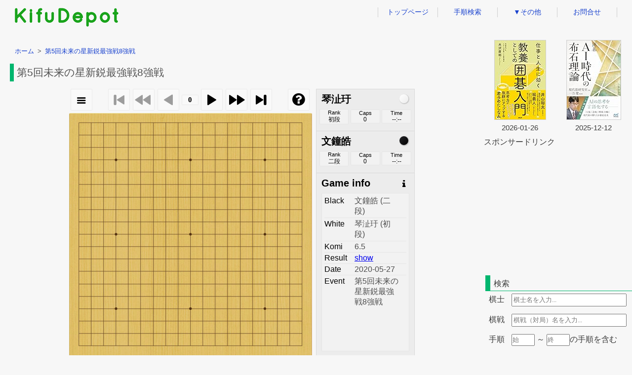

--- FILE ---
content_type: text/html; charset=UTF-8
request_url: https://kifudepot.net/kifucontents.php?id=SDquBq0Tbs7st7HPdmLpLQ%3D%3D
body_size: 63441
content:

<!DOCTYPE html>
<html lang="ja">
	<head>
		<meta http-equiv="X-UA-Compatible" content="IE=edge">
		<meta charset="utf-8">
		<title>kifudepot｜文鐘皓-琴沚玗 第5回未来の星新鋭最強戦8強戦</title>
		<meta name="keywords" content="囲碁,棋譜,sgf,棋士,第5回未来の星新鋭最強戦8強戦,文鐘皓,琴沚玗">
		<meta name="description" content="第5回未来の星新鋭最強戦8強戦 文鐘皓 vs 琴沚玗 の棋譜を表示します。">
		<meta name="author" content="">
		<meta property="og:title" content="kifudepot｜文鐘皓-琴沚玗 第5回未来の星新鋭最強戦8強戦"/>
		<meta property="og:description" content="第5回未来の星新鋭最強戦8強戦 文鐘皓 vs 琴沚玗 の棋譜を表示します。"/>
		<meta property="og:url" content="http://kifudepot.net/kifucontents.php?id=SDquBq0Tbs7st7HPdmLpLQ%3D%3D"/>
		<meta property="og:type" content="article"/>
		<meta property="og:site_name" content="KifuDepot" />
		<meta name="twitter:card" content="summary" />
		<meta name="viewport" content="width=device-width, initial-scale=1">
				<link rel="stylesheet" type="text/css" href="css/default.css?date=2026012722" />
		<link rel="stylesheet" type="text/css" href="css/kifucontents.css?date=2026012722" />
		<link rel="stylesheet" type="text/css" href="css/header.css?date=2026012722">
		<link rel="stylesheet" type="text/css" href="css/footer.css?date=2026012722">
		<link rel="stylesheet" href="https://maxcdn.bootstrapcdn.com/font-awesome/4.6.0/css/font-awesome.min.css" />
		<link rel="stylesheet" type="text/css" href="wgo/wgo.player.css" />
		<!--[if lt IE 9]>
		<script src="//cdnjs.cloudflare.com/ajax/libs/html5shiv/3.7.2/html5shiv.min.js"></script>
		<script src="//cdnjs.cloudflare.com/ajax/libs/respond.js/1.4.2/respond.min.js"></script>
		<![endif]-->
		<script type="text/javascript" src="wgo/wgo.min.js"></script>
		<script type="text/javascript" src="wgo/wgo.player.min.js"></script>
		<script type="text/javascript" src="js/html2canvas.min.js"></script>
		<script type="text/javascript" src="js/jquery-3.3.1.min.js"></script>
		<script type="text/javascript" src="js/Chart.min.js"></script>
		<script type="text/javascript" src="js/kifucontents.js?date=2026012722" id="kcjs" data-filepath="./files/202005/20200527pddpppdcceedcnfqcpcqbqcobpdoboqcpcqdpeqfgprgfpdncmgqhqhpeqhrepiqdqlcpfpgogphlejddgkfmgeifhcichgjfeee.sgf"></script>
			</head>
	<body id="kifucontents_body">
		<div id="contents">
			<div id="header">
				<div class="logodiv">
					<a href="/"><img id = "headerLogo" src = "img/logo.png" alt="KifuDepot"></a>
				</div>
				<ul id="navul">
					<li><a href="index.php">トップページ</a></li>
					<li><a href="movesearch.php">手順検索</a></li>
					<li>
						<a href="#">&#9660;その他</a>
						<ul>
							<li><a href="kifusummary.php">棋譜まとめ（一般棋戦）</a></li>
							<li><a href="aikifusummary.php">AI棋譜まとめ</a></li>
							<li><a href="calendar.php">棋戦カレンダー</a></li>
							<li><a href="prouserid.php">プロ棋士アカウント</a></li>
						</ul>
					</li>
					<li><a href="contact.php">お問合せ</a></li>
				</ul>
				<div id="mobilemenu">
					<input id="menu-cb" type="checkbox" value="off">
					<label id="menu-icon" for="menu-cb">≡</label>
					<label id="menu-background" for="menu-cb"></label>
					<div id="ham-menu">
						<ul>
							<li><a href="index.php">トップページ</a></li>
							<li><a href="movesearch.php">手順検索</a></li>
							<li><a href="kifusummary.php">棋譜まとめ（一般棋戦）</a></li>
							<li><a href="aikifusummary.php">AI棋譜まとめ</a></li>
							<li><a href="calendar.php">棋戦カレンダー</a></li>
							<li><a href="prouserid.php">プロ棋士アカウント</a></li>
							<li><a href="contact.php">お問合せ</a></li>
						</ul>
					</div>
				</div>
				<div id="menu-background"></div>
			</div>

			<div id="container">
				<div class="maindiv">
					<ol class="breadcrumb" itemscope itemtype="http://schema.org/BreadcrumbList">
						<li itemprop="itemListElement" itemscope itemtype="http://schema.org/ListItem">
							<a itemprop="item" href="/"><span itemprop="name">ホーム</span></a>
							<meta itemprop="position" content="1" />
						</li>
						<li itemprop="itemListElement" itemscope itemtype="http://schema.org/ListItem">
							<a itemprop="item" href="/kifucontents.php?id=SDquBq0Tbs7st7HPdmLpLQ%3D%3D"><span itemprop="name">第5回未来の星新鋭最強戦8強戦</span></a>
							<meta itemprop="position" content="2" />
						</li>
					</ol>
					<h1>第5回未来の星新鋭最強戦8強戦</h1>
					<div id="wgo_bk">
						<div id="player"><span><br><br>ロード中。<br><br>数分待っても碁盤が表示されない場合、別のウェブブラウザでお試しください。</span></div>
						<div id="toolBar">
							<button id="buttonCreateImage" onclick="CreateImage()">
								<i class="fa fa-camera fa-2x"></i>
							</button>
							<input type="radio" name="range" value="board" checked="checked">盤面
							<input type="radio" name="range" value="overall">全体
							<div>
								<button id="buttonRemoveImage" onclick="RemoveImage()">
									<span>×</span>
								</button>
							</div>
							<div id="boardImage"><img src="" /></div>
							<a href=# id="downloadLink">画像をダウンロード</a>
						</div>
						<div id="charts">
							<div id="vnChart">
							</div>
						</div>
						<div id = "sgf-bk">
							<div>
								SGF
							</div>
							<textarea id = "sgf" readonly>(;GM[1]FF[4]SZ[19]PB[文鐘皓]BR[二段]PW[琴沚玗]WR[初段]KM[6.5]RE[W+R]DT[2020-05-27]EV[第5回未来の星新鋭最強戦8強戦];B[pd];W[dp];B[pp];W[dc];B[ce];W[ed];B[cn];W[fq];B[cp];W[cq];B[bq];W[co];B[bp];W[do];B[bo];W[qc];B[pc];W[qd];B[pe];W[qf];B[gp];W[rg];B[fp];W[dn];B[cm];W[gq];B[hq];W[hp];B[eq];W[hr];B[ep];W[iq];B[dq];W[lc];B[pf];W[pg];B[og];W[ph];B[le];W[jd];B[dg];W[kf];B[mg];W[ei];B[fh];W[ci];B[ch];W[gj];B[fe];W[ee];B[ff];W[gd];B[qn];W[pr];B[nq];W[nr];B[mq];W[qq];B[qp];W[ck];B[eb];W[db];B[jc];W[id];B[gb];W[gc];B[kc];W[kd];B[lb];W[ic];B[ld];W[mc];B[mb];W[bg];B[bh];W[cf];B[df];W[be];B[bd];W[cd];B[de];W[cc];B[bf];W[af];B[cg];W[bf];B[ah];W[bc];B[dj];W[di];B[cj];W[bi];B[bj];W[ai];B[fi];W[ej];B[fj];W[dk];B[ek];W[bl];B[bm];W[al];B[dl];W[cl];B[fk];W[hn];B[ho];W[io];B[go];W[in];B[jp];W[ip];B[pq];W[rq];B[or];W[os];B[oq];W[rs];B[qk];W[ib];B[nc];W[lm];B[gm];W[gn];B[fn];W[gl];B[hm];W[el];B[dm];W[fl];B[fm];W[hl];B[im];W[il];B[ij];W[jm];B[jl];W[jk];B[kl];W[ik];B[ih];W[km];B[ll];W[ji];B[ii];W[ml];B[lk];W[kj];B[mk];W[kh];B[li];W[lj];B[mj];W[mi];B[lh];W[ki];B[ke];W[ig];B[if];W[jf];B[hg];W[je];B[jg];W[lg];B[mh];W[jh];B[am];W[aj];B[gk];W[mm];B[ni];W[rj];B[qj];W[ri];B[kq];W[fr];B[ko];W[kn];B[jr];W[lo];B[lp];W[pb];B[ob];W[rl];B[ql];W[rk];B[mo];W[ir];B[qe];W[re];B[rm];W[kb];B[md];W[jb];B[qb];W[rb];B[pa];W[mn];B[ra];W[sb];B[no];W[he];B[hf];W[om];B[rp];W[sq];B[pm];W[oh];B[nh];W[on];B[er];W[ge];B[gf];W[ok];B[fd];W[fc];B[qi];W[qh];B[rf];W[sf];B[mr];W[ns];B[lc];W[jo];B[jq];W[ms];B[ls];W[ps];B[is];W[hs];B[js];W[sp];B[so];W[sn];B[ro];W[sm];B[nk];W[oj];B[nj];W[oo];B[ol];W[nl];B[pl];W[oi];B[nn];W[nm];B[ln];W[kg];B[lf];W[lo];B[sl];W[sk];B[ln];W[em];B[en];W[lo];B[ad];W[ac];B[ln];W[eg];B[ef];W[eh];B[fg];W[lo];B[dd];W[ec];B[ln];W[hk];B[hj];W[lo];B[ag];W[ae];B[ln];W[of];B[ng];W[lo];B[bd];W[ad];B[ln];W[mf];B[nf];W[lo];B[qr];W[qs];B[ln];W[es];B[ds];W[fs];B[lo];W[la];B[ma];W[ka];B[rn];W[sl];B[op];W[po];B[pn];W[ig];B[rd];W[rc];B[jg];W[dr];B[cr];W[ig])</textarea>
						</div>
						
						
						
					</div>
				</div>
				<div class="sidediv">
					<div class="sidead">
						<table class="amazontable">
							<tr>
								<td><a href="https://www.amazon.co.jp/dp/456986029X?tag=memoma04-22&linkCode=ogi&th=1&psc=1" target="_blank"><img border="0" src="https://m.media-amazon.com/images/I/81RR1yAzi2L._SL160_.jpg"></a></td>
								<td><a href="https://www.amazon.co.jp/dp/4839989079?tag=memoma04-22&linkCode=ogi&th=1&psc=1" target="_blank"><img border="0" src="https://m.media-amazon.com/images/I/412ktri1aiL._SL160_.jpg"></a></td>
							</tr>
							<tr>
								<td>2026-01-26</td>
								<td>2025-12-12</td>
							</tr>
						</table>
						<div id="sponsorcaption">スポンサードリンク</div>
						<div>
							<script async src="https://pagead2.googlesyndication.com/pagead/js/adsbygoogle.js"></script>
							<!-- rectangle300-250 -->
							<ins class="adsbygoogle"
							     style="display:inline-block;width:300px;height:250px"
							     data-ad-client="ca-pub-4141842007375344"
							     data-ad-slot="6941733715"></ins>
							<script>
							     (adsbygoogle = window.adsbygoogle || []).push({});
							</script>
						</div>
					</div>
					<h3>検索</h3>
					<form class="form_search" action="index.php" method="get">
						<ul>
							<input type="hidden" name="page" value="1">
							<input id="input_move" type="hidden" name="move" value="">
							<li>
								<label for="player">棋士</label>
								<input class="form_textbox" id="textbox_player" type="text" name="player" maxlength=20 placeholder="棋士名を入力..."/>
							</li>
							<li>
								<label for="event">棋戦</label>
								<input class="form_textbox" id="textbox_event" type="text" name="event" maxlength=20 placeholder="棋戦（対局）名を入力..."/>
							</li>
							<li>
								<label for="move">手順</label>
								<input class="form_textbox_s" id="textbox_spoint" type="number" min="1" maxlength=3 autocomplete="off" placeholder="始"/><span>&nbsp;～&nbsp;</span><input class="form_textbox_s" id="textbox_epoint" type="number" maxlength=3 autocomplete="off" placeholder="終"/><span>の手順</span><span>を含む</span>
							</li>
							<li>
							</li>
							<li class="buttonli">
								<input id="button_search" type="submit" value="検索"/>
							</li>
						</ul>
					</form>
					<ul id="psearchul">
						<li><a href="index.php?page=1&move=&player=文鐘皓&event=&sort=">文鐘皓</a></li>
						<li><a href="index.php?page=1&move=&player=琴沚玗&event=&sort=">琴沚玗</a></li>
						<li><a href="index.php?page=1&move=&player=文鐘皓+琴沚玗&event=&sort=">文鐘皓&nbsp;琴沚玗</a></li>
					</ul>
					<h3>類似の棋譜（30手）</h3>
					<div class="hidden_box">
						<input type="checkbox" id="middle30input"/>
						<div class="labeldiv"><label class="middlelabel" for="middle30input"></label></div>
						<ul class="similarul" id="middleul">
							<li class="middleli">
								<a href="kifucontents.php?id=06MXfC1zw3pfgyKVP5fzkg%3D%3D" title="2018年全国囲棋個人戦女子組第6戦">
									潘陽-陸敏全								</a>
							</li>
							<li class="middleli">
								<a href="kifucontents.php?id=gbsIXu%2BhkzzGgUIfYFvW2Q%3D%3D" title="第4回全国智力運動会男子団体戦第2戦">
									趙中暄-李軒豪								</a>
							</li>
							<li class="middleli">
								<a href="kifucontents.php?id=E8uzb8WhZLeOntAvGmzXFw%3D%3D" title="2021CCTV杯中国囲棋電視快棋戦3回戦">
									張涛-柯潔								</a>
							</li>
							<li class="middleli">
								<a href="kifucontents.php?id=C8czjOiauCqDdn61Zc62xg%3D%3D" title="第23期海克力斯杯中国囲碁新人王戦3回戦">
									周泓余-黄春棋								</a>
							</li>
						</ul>
					</div>
					<div class="hidden_box">
						<input type="checkbox" id="low30input"/>
						<div class="labeldiv"><label class="lowlabel" for="low30input"></label></div>
						<ul class="similarul" id="lowul">
							<li class="lowli">
								<a href="kifucontents.php?id=jZSovrQVB8EzvvLSUCOssQ%3D%3D" title="第11期友士杯十段戦予選">
									黄世元-張嘉桓								</a>
							</li>
							<li class="lowli">
								<a href="kifucontents.php?id=KJnFUuNPAw0MT3ZniqThRw%3D%3D" title="第7回中国女子囲碁甲級リーグ第10節">
									儲可児-王爽								</a>
							</li>
							<li class="lowli">
								<a href="kifucontents.php?id=AMN424sWF7poyajMKh3D9g%3D%3D" title="2019年全国囲棋個人戦男子組第11戦">
									趙中喧-胡傲華								</a>
							</li>
							<li class="lowli">
								<a href="kifucontents.php?id=P06vw3WnnUAEv3d3fs1iCw%3D%3D" title="第9回中国女子囲碁甲級リーグ">
									黒嘉嘉-潘陽								</a>
							</li>
							<li class="lowli">
								<a href="kifucontents.php?id=%2BfNIgXIfzyTUzqPRaZdr6w%3D%3D" title="第45期天元戦予選">
									李沂修-高尾紳路								</a>
							</li>
							<li class="lowli">
								<a href="kifucontents.php?id=2BPacyeq%2F5PCMmIqmJ5MiQ%3D%3D" title="第12回中国女子囲碁甲級リーグ">
									祝菲鴻-王爽								</a>
							</li>
							<li class="lowli">
								<a href="kifucontents.php?id=tOnZ%2BsuBYnycF8kf0JVd9w%3D%3D" title="第2回中信証券杯世界電脳囲碁オープン戦予選4回戦">
									Baduki-AQ								</a>
							</li>
							<li class="lowli">
								<a href="kifucontents.php?id=iBEHOi8VcsEI7AefQt8OVQ%3D%3D" title="第4回Mlily夢百合杯世界囲碁オープン戦64強戦">
									李軒豪-仲邑菫								</a>
							</li>
							<li class="lowli">
								<a href="kifucontents.php?id=RjwV7d7u6HHlb5Vhn9dv5g%3D%3D" title="第65期山陽新聞杯関西棋院第一位決定戦2回戦">
									中野泰宏-瀬戸大樹								</a>
							</li>
							<li class="lowli">
								<a href="kifucontents.php?id=5TngyXpvgQwL3zlT4iSp4Q%3D%3D" title="第16期棋王戦（台湾）リーグ">
									林立祥-簡靖庭								</a>
							</li>
							<li class="lowli">
								<a href="kifucontents.php?id=du20pjaFRnvwxJuKxApwug%3D%3D" title="第1回爛柯杯中国青少年囲棋公開戦第3戦">
									羅楚玥-沈沛然								</a>
							</li>
							<li class="lowli">
								<a href="kifucontents.php?id=%2BAhhQawWLULQy5l6T%2FpBHg%3D%3D" title="第4期中国女子囲碁国手戦2回戦">
									唐嘉雯-於之瑩								</a>
							</li>
							<li class="lowli">
								<a href="kifucontents.php?id=KEtETUBvk%2FRAG5p9OSAQdQ%3D%3D" title="第21回マキシムコーヒー杯入神最強戦2回戦">
									崔精-趙漢乗								</a>
							</li>
							<li class="lowli">
								<a href="kifucontents.php?id=NgzG9ChcrDa8xE5ZzNxeEA%3D%3D" title="2017年フューチャーズリーグ">
									洪基杓-魏太雄								</a>
							</li>
							<li class="lowli">
								<a href="kifucontents.php?id=JWfpNdzcxEvu3EIExrfzVQ%3D%3D" title="第44期女流本因坊戦3回戦">
									向井千瑛-謝依旻								</a>
							</li>
							<li class="lowli">
								<a href="kifucontents.php?id=D2pUbvlPYgNrOvNvmh%2BpzQ%3D%3D" title="第5回夢百合杯台湾予選">
									林君諺-賴均輔								</a>
							</li>
							<li class="lowli">
								<a href="kifucontents.php?id=m5hQKuYU%2FWh0yFfbtrGYUw%3D%3D" title="第1回UMC聯電杯快棋争覇戦2回戦">
									張嘉桓-林士勛								</a>
							</li>
							<li class="lowli">
								<a href="kifucontents.php?id=Eo1INmWbIKmRf6ENgyhMxg%3D%3D" title="第3回天台山杯全国女子公開戦">
									黄子萍-陳心颺								</a>
							</li>
							<li class="lowli">
								<a href="kifucontents.php?id=OeJzxzusOrnbLFxkTHbRGA%3D%3D" title="2022Dr.G女子最高棋士決定戦リーグ">
									金京垠-金彩瑛								</a>
							</li>
							<li class="lowli">
								<a href="kifucontents.php?id=9CuMZc7j1xQztXebDxDruQ%3D%3D" title="第4回呉清源杯中国予選">
									王晨星-方若曦								</a>
							</li>
							<li class="lowli">
								<a href="kifucontents.php?id=FDrdTyJi%2Bf1rYqEALOHXvg%3D%3D" title="第23期阿含・桐山杯中国囲碁早碁公開戦1回戦">
									羋昱廷-時越								</a>
							</li>
							<li class="lowli">
								<a href="kifucontents.php?id=A6gPVtOzQhs8Pe3FtQi7Yg%3D%3D" title="第12回海峰杯プロ囲碁戦16強戦">
									陳威廷-簡靖庭								</a>
							</li>
							<li class="lowli">
								<a href="kifucontents.php?id=juf7IQ3LrFEfpXpDbRqNSg%3D%3D" title="2022-2023韓国囲碁リーグ">
									安国鉉-元晟溱								</a>
							</li>
							<li class="lowli">
								<a href="kifucontents.php?id=qgEMoU9HkW4MlsFUTx2Bgg%3D%3D" title="2018阿爾卑斯杯中韓新鋭対抗戦第1戦">
									申眞諝-屠暁宇								</a>
							</li>
							<li class="lowli">
								<a href="kifucontents.php?id=mWvkqGAU9FifBhKlWuhlLA%3D%3D" title="2021韓国ルーキー囲碁リーグ">
									李沇-李宜炫								</a>
							</li>
							<li class="lowli">
								<a href="kifucontents.php?id=DgC%2B2NtHwBEg1UIev9eH%2Bw%3D%3D" title="第20回中国囲碁甲級リーグ第24節中信-上海">
									韓一洲-廖行文								</a>
							</li>
							<li class="lowli">
								<a href="kifucontents.php?id=o16YAuRcQw0ZVN1zPsP2TQ%3D%3D" title="第23回三星火災杯統合予選決勝">
									朴ジンソル-楊鼎新								</a>
							</li>
							<li class="lowli">
								<a href="kifucontents.php?id=NTt9Ero%2BvP8fLdcF%2FqQFiQ%3D%3D" title="第46期碁聖戦予選">
									平田智也-趙善津								</a>
							</li>
							<li class="lowli">
								<a href="kifucontents.php?id=zzt6YxKQsfNnhuOKW04dnA%3D%3D" title="2018年フューチャーズリーグ">
									安正己-鄭誓儁								</a>
							</li>
							<li class="lowli">
								<a href="kifucontents.php?id=PB9tJ79NdjFjYCpWlgHffg%3D%3D" title="第45期新人王戦1回戦">
									田中康湧-青木裕孝								</a>
							</li>
							<li class="lowli">
								<a href="kifucontents.php?id=HhIORbsLa4HnllVNMbE4Lg%3D%3D" title="第28回三星火災杯韓国予選">
									崔哲瀚-洪性志								</a>
							</li>
							<li class="lowli">
								<a href="kifucontents.php?id=s5%2Fm1iWNwe0d9GIn1H3s3Q%3D%3D" title="第44期新人王戦1回戦">
									関航太郎-横塚力								</a>
							</li>
							<li class="lowli">
								<a href="kifucontents.php?id=uvRJoCWcqf7KTUlSOElFRw%3D%3D" title="第7回韓国女子囲碁リーグ優勝決定戦第1戦">
									金京垠-金彩瑛								</a>
							</li>
							<li class="lowli">
								<a href="kifucontents.php?id=PetbjhPTOagbAmBHGIqbOA%3D%3D" title="第12回中国女子囲碁甲級リーグ">
									曾楚典-丁柯文								</a>
							</li>
							<li class="lowli">
								<a href="kifucontents.php?id=hL%2FewAqGp9xYbbIUyLBe7A%3D%3D" title="第12期棋王戦（台湾）資格戦勝部1回戦">
									賴均輔-張嘉桓								</a>
							</li>
							<li class="lowli">
								<a href="kifucontents.php?id=jASmo6V9IxDHeYKHABNfHg%3D%3D" title="第30回三星火災杯世界囲碁マスターズ1回戦">
									許皓鋐-檀嘯								</a>
							</li>
							<li class="lowli">
								<a href="kifucontents.php?id=dkk3SnC9GmFhK23jfkBKBg%3D%3D" title="2024-2025韓国囲碁リーグ">
									宋知勲-申旻埈								</a>
							</li>
							<li class="lowli">
								<a href="kifucontents.php?id=%2FPj5EVcbfWDDX5WRD%2BeGGg%3D%3D" title="第3回SGW杯中庸戦予選">
									柳澤理志-望月研一								</a>
							</li>
							<li class="lowli">
								<a href="kifucontents.php?id=5lRjth0u75ngdXh5Wj3u0w%3D%3D" title="第3回農心白山水杯世界囲碁シニア最強戦第6戦">
									芮廼偉-曺薫鉉								</a>
							</li>
							<li class="lowli">
								<a href="kifucontents.php?id=RZc86EQjfsQwGQ6uRooggQ%3D%3D" title="第8回韓国女子囲碁リーグ">
									李度弦-李玟眞								</a>
							</li>
							<li class="lowli">
								<a href="kifucontents.php?id=uM1vx45rda2nL0sVDydEXA%3D%3D" title="第20回中国囲碁甲級リーグ第6節杭州-山東">
									江維傑-鄔光亜								</a>
							</li>
							<li class="lowli">
								<a href="kifucontents.php?id=rEZ5xu%2Bx9wT0vi0JrybMaQ%3D%3D" title="第16期中国囲碁棋王争覇戦1回戦">
									伊淩涛-李軒豪								</a>
							</li>
							<li class="lowli">
								<a href="kifucontents.php?id=FitKi6zfYixIDDtCWHTRZA%3D%3D" title="第48期天元戦予選">
									孫喆-高尾紳路								</a>
							</li>
							<li class="lowli">
								<a href="kifucontents.php?id=egfywRQkBGsXeGUyhHErxg%3D%3D" title="第20回中国囲碁甲級リーグ第18節山東-衢州">
									伊淩涛-鐘文靖								</a>
							</li>
							<li class="lowli">
								<a href="kifucontents.php?id=ztORoKK5WP8zoWiAG7ceSQ%3D%3D" title="第9回中国女子囲碁甲級リーグ">
									王晨星-陳一鳴								</a>
							</li>
							<li class="lowli">
								<a href="kifucontents.php?id=uyLLi7w6P0h59KJ4XxBHDA%3D%3D" title="2024台湾精鋭vs日本精鋭交流戦第1戦">
									竹下凌矢-陳品樺								</a>
							</li>
							<li class="lowli">
								<a href="kifucontents.php?id=hvhio%2FV%2BCgn%2Fk9OIZBNNnA%3D%3D" title="第20回中国囲碁甲級リーグ第7節江蘇-重慶">
									童夢成-李軒豪								</a>
							</li>
							<li class="lowli">
								<a href="kifucontents.php?id=7Lc6WIl%2FJ9kD7VNR3HQ2LQ%3D%3D" title="第19回西南棋王戦準決勝">
									李軒豪-羋昱廷								</a>
							</li>
							<li class="lowli">
								<a href="kifucontents.php?id=w7uTZPY2sypqYrwstujrKw%3D%3D" title="第20回中国囲碁甲級リーグ第14節上海-江西">
									許嘉陽-廖行文								</a>
							</li>
							<li class="lowli">
								<a href="kifucontents.php?id=4aXAoDb0GRPIfEeteJrrXA%3D%3D" title="第11回海峰杯プロ囲碁戦32強戦">
									林至涵-余炳葟								</a>
							</li>
							<li class="lowli">
								<a href="kifucontents.php?id=MaD914jgt2%2FjVg5T%2BhwOIQ%3D%3D" title="第9回中国女子囲碁甲級リーグ">
									趙奕斐-蔡碧涵								</a>
							</li>
							<li class="lowli">
								<a href="kifucontents.php?id=LLsciIyqbuqeP%2FChMlu3xg%3D%3D" title="2019年囲碁テレビ杯早碁戦8強戦">
									朴鐘勲-申旻埈								</a>
							</li>
							<li class="lowli">
								<a href="kifucontents.php?id=nVROH5Bzkji%2BHfGeQ3h5RA%3D%3D" title="2019-2020フューチャーズリーグ第3節第4試合第2局">
									金昌勲-朴埈奭								</a>
							</li>
							<li class="lowli">
								<a href="kifucontents.php?id=xfF47dngfAnJ8TgxGFvZyA%3D%3D" title="第20回中国囲碁甲級リーグ第18節杭州-成都">
									夏晨琨-党毅飛								</a>
							</li>
							<li class="lowli">
								<a href="kifucontents.php?id=5CJRfZ3QAzf4HtNNOLFBug%3D%3D" title="第48期天元戦予選">
									佐田篤史-呉柏毅								</a>
							</li>
							<li class="lowli">
								<a href="kifucontents.php?id=KlrXECmMyreUx0H02aSOxw%3D%3D" title="第29回三星火災杯世界囲碁マスターズ1回戦">
									崔精-辜梓豪								</a>
							</li>
							<li class="lowli">
								<a href="kifucontents.php?id=Jto2Ld1axzW%2BVWdJZ00f4Q%3D%3D" title="第24回LG杯台湾代表決定戦">
									王元均-許皓鋐								</a>
							</li>
							<li class="lowli">
								<a href="kifucontents.php?id=6y2dNKz4n0uGHuCcbL7akw%3D%3D" title="第15回GGオークション杯女流対シニア連勝対抗戦第13局">
									呉侑珍-韓鐘振								</a>
							</li>
							<li class="lowli">
								<a href="kifucontents.php?id=0t%2FhswHw0bU1YGskkdmSMg%3D%3D" title="第13回広島アルミ杯・若鯉戦準決勝">
									藤沢里菜-小池芳弘								</a>
							</li>
							<li class="lowli">
								<a href="kifucontents.php?id=RnsSHnrXFy8LUzAzSVL4%2Fg%3D%3D" title="第2期韓国棋院選手権戦16強戦復活戦">
									元晟溱-李元栄								</a>
							</li>
							<li class="lowli">
								<a href="kifucontents.php?id=9Le0CKG121xhUHVz4g4jWw%3D%3D" title="第16期棋王戦（台湾）予選">
									黄彦誠-陳詩淵								</a>
							</li>
							<li class="lowli">
								<a href="kifucontents.php?id=4Hmf88uCpdZeOXAxExPw%2Fw%3D%3D" title="第45期名人戦リーグ">
									林漢傑-村川大介								</a>
							</li>
							<li class="lowli">
								<a href="kifucontents.php?id=F%2BWpRsM7wjTACA3o5ifR7A%3D%3D" title="第8回中国女子囲碁甲級リーグ">
									羅楚玥-陳蔓淇								</a>
							</li>
							<li class="lowli">
								<a href="kifucontents.php?id=g5ewxdgZGzqNYKA4ukOYHw%3D%3D" title="第4期聯電杯プロ囲碁戦予選">
									施景尭-荘承濬								</a>
							</li>
							<li class="lowli">
								<a href="kifucontents.php?id=fWOjdgCDgQuyr2Xzfxm84A%3D%3D" title="第3期洛陽白雲山杯中国囲碁棋聖戦8強戦">
									柯潔-范廷鈺								</a>
							</li>
							<li class="lowli">
								<a href="kifucontents.php?id=UOhSHHb6ccUyRTvpI9SkcA%3D%3D" title="2025-2026韓国囲碁リーグ">
									姜昇旼-朴只玹								</a>
							</li>
							<li class="lowli">
								<a href="kifucontents.php?id=aCaTFocFgaOsdK2YFZQzXA%3D%3D" title="第8回国手山脈世界プロ最強戦準決勝">
									朴廷桓-申眞諝								</a>
							</li>
							<li class="lowli">
								<a href="kifucontents.php?id=0TAAEj2UsD6f8ttzkDlCnA%3D%3D" title="第5回呉清源杯台湾予選">
									劉一芳-兪俐均								</a>
							</li>
							<li class="lowli">
								<a href="kifucontents.php?id=r3wuyZ5nLk8hmBDFkKOxvQ%3D%3D" title="2018年新人王戦（台湾）予選勝部決勝">
									陳首廉-黄彦誠								</a>
							</li>
							<li class="lowli">
								<a href="kifucontents.php?id=43%2B62BuDhY%2BETrTJIqgqQw%3D%3D" title="第24回中国囲碁甲級リーグ">
									李軒豪-李維清								</a>
							</li>
							<li class="lowli">
								<a href="kifucontents.php?id=pl50v3jzUNzqIVYNHRCpGA%3D%3D" title="第23期女流国手戦決勝三番勝負第2局">
									崔精-李瑟娥								</a>
							</li>
							<li class="lowli">
								<a href="kifucontents.php?id=0pQmrXj1LZDuSLfkAYx5Yw%3D%3D" title="第26回中国囲碁甲級リーグ">
									劉宇航-謝爾豪								</a>
							</li>
							<li class="lowli">
								<a href="kifucontents.php?id=kBq%2BwwrT%2Bwa%2B%2FC4k8Aj3zQ%3D%3D" title="第25回農心杯韓国予選">
									尹燦熙-沈載益								</a>
							</li>
							<li class="lowli">
								<a href="kifucontents.php?id=cqsibiT%2B2rfzuj1gb1CdZA%3D%3D" title="2022韓国シニア囲碁リーグ">
									劉昌赫-徐奉洙								</a>
							</li>
							<li class="lowli">
								<a href="kifucontents.php?id=ZxgAwd6U%2BdYiTe%2FXlowroQ%3D%3D" title="第11回中国女子囲碁甲級リーグ">
									曾楚典-芮廼偉								</a>
							</li>
							<li class="lowli">
								<a href="kifucontents.php?id=BDIwbrcqzaRt4mT%2BQX87JQ%3D%3D" title="第21回中国囲碁甲級リーグ第2節">
									張涛-王星昊								</a>
							</li>
							<li class="lowli">
								<a href="kifucontents.php?id=09%2FuzRejoZKIHbjuckQwIg%3D%3D" title="第4回呉清源杯中国予選">
									王晨星-魯佳								</a>
							</li>
							<li class="lowli">
								<a href="kifucontents.php?id=8w7F3n2H8MJwvC7mP6DQjQ%3D%3D" title="第6回韓国女子囲碁リーグ第10節第4試合第3局">
									宋慧領-朴鋕恩								</a>
							</li>
							<li class="lowli">
								<a href="kifucontents.php?id=VnuB3QB0qduyB70cBPtq6A%3D%3D" title="第3回韓国シニア囲碁リーグ第10節霊岩-釜山">
									呉圭喆-趙治勲								</a>
							</li>
							<li class="lowli">
								<a href="kifucontents.php?id=T6N3g%2BPQFdLMNzJ6s19RvQ%3D%3D" title="第5回中国女子囲碁甲級リーグ戦15回戦">
									芮廼偉-李赫								</a>
							</li>
							<li class="lowli">
								<a href="kifucontents.php?id=Xv3BaYlVVs9vIDqYm7oZxg%3D%3D" title="第27回中国囲碁甲級リーグ">
									葉長欣-黄雲嵩								</a>
							</li>
							<li class="lowli">
								<a href="kifucontents.php?id=0aXBJ9m%2Ft3%2FqjqiesfzNlg%3D%3D" title="2021韓国シニア囲碁リーグ">
									金東燁-安官旭								</a>
							</li>
							<li class="lowli">
								<a href="kifucontents.php?id=D8%2FRBKmreYud1ezh8tlK4A%3D%3D" title="第15期国手戦（台湾）1回戦">
									周可平-林聖弈								</a>
							</li>
							<li class="lowli">
								<a href="kifucontents.php?id=R%2BHmzGaFz%2B9LBVqdOwUYgQ%3D%3D" title="第26回三星火災杯中国予選">
									廖元赫-黄雲嵩								</a>
							</li>
							<li class="lowli">
								<a href="kifucontents.php?id=f1cIryHJ9npa%2BQgKMFxU9Q%3D%3D" title="2018年全国囲棋個人戦女子組第8戦">
									高星-丁明君								</a>
							</li>
							<li class="lowli">
								<a href="kifucontents.php?id=2QMbnqAeH8NPqUS4GJ2E6Q%3D%3D" title="第15回倡棋杯中国プロ囲碁選手権戦準決勝三番勝負第3局">
									連笑-柁嘉熹								</a>
							</li>
							<li class="lowli">
								<a href="kifucontents.php?id=JNb%2FTL9cDhm4kZEATEzb2A%3D%3D" title="第14回春蘭杯韓国予選">
									李志賢-偰玹準								</a>
							</li>
							<li class="lowli">
								<a href="kifucontents.php?id=IQ3qt93W6w0tM8oFDdcKjg%3D%3D" title="第23回中国囲碁甲級リーグ">
									申眞諝-胡鈺函								</a>
							</li>
							<li class="lowli">
								<a href="kifucontents.php?id=BBRUm53nTQY3mGgVJjvThA%3D%3D" title="第18期国手戦（台湾）8強戦">
									盧奕銓-王元均								</a>
							</li>
							<li class="lowli">
								<a href="kifucontents.php?id=QwpQlm%2F9nlNUT7UOqOIWLg%3D%3D" title="2019-2020KBフューチャーズリーグ第16節第4試合第2局">
									朴永龍-崔原踊								</a>
							</li>
							<li class="lowli">
								<a href="kifucontents.php?id=inPoUBUcuPXO6BvQUXX8ng%3D%3D" title="第20回中国囲碁甲級リーグ第23節蘇泊爾-江西">
									李欽誠-卞相壹								</a>
							</li>
							<li class="lowli">
								<a href="kifucontents.php?id=jVm7Gi%2FYBwRYRDMxPI%2B21Q%3D%3D" title="第14期棋王戦（台湾）予選">
									白昕卉-陳鋒								</a>
							</li>
							<li class="lowli">
								<a href="kifucontents.php?id=FR1bqwV%2FK321Qs5wgkNnFg%3D%3D" title="第8回中国女子囲碁甲級リーグ">
									呉政娥-周泓余								</a>
							</li>
							<li class="lowli">
								<a href="kifucontents.php?id=PmmRWCSvDIemZQ%2FWu8e%2FeA%3D%3D" title="第45期棋聖戦ファーストトーナメント予選">
									馬場滋-仲邑菫								</a>
							</li>
							<li class="lowli">
								<a href="kifucontents.php?id=5iaPohYQUXYHn754v4lzhg%3D%3D" title="第2回SGW杯中庸戦予選">
									山田晋次-山田至宝								</a>
							</li>
							<li class="lowli">
								<a href="kifucontents.php?id=sHFFo2WPviWVDCbGiv1k8A%3D%3D" title="第25回中国囲碁甲級リーグ">
									丁浩-李軒豪								</a>
							</li>
							<li class="lowli">
								<a href="kifucontents.php?id=cExKwO49OyCYl1KUQCKYIg%3D%3D" title="第1期韓国竜星戦決勝三番勝負第2局">
									姜東潤-金志錫								</a>
							</li>
							<li class="lowli">
								<a href="kifucontents.php?id=BV8OBfLV4gshvvdySkKL8Q%3D%3D" title="第26回中国囲碁甲級リーグ5位決定戦第2戦">
									丁浩-李軒豪								</a>
							</li>
							<li class="lowli">
								<a href="kifucontents.php?id=ro95gZimT9bYZTfyDexqRw%3D%3D" title="第2回呉清源杯世界女子囲碁選手権韓国選抜戦1回戦">
									宋慧領-朴志娟								</a>
							</li>
							<li class="lowli">
								<a href="kifucontents.php?id=m3LnO9gn1Zwz37ztQSdcRQ%3D%3D" title="第20回中国囲碁甲級リーグ第16節上海-江蘇">
									羋昱廷-范蘊若								</a>
							</li>
							<li class="lowli">
								<a href="kifucontents.php?id=thuYsucSQFz9%2F%2B7lXOxvAA%3D%3D" title="第7回中国女子囲碁甲級リーグ第2節杭州-広東">
									高星-陳一鳴								</a>
							</li>
							<li class="lowli">
								<a href="kifucontents.php?id=zW0LTn9EFq7GBMa0szn5MA%3D%3D" title="第7回呉清源杯予選">
									曺承亜-魏欣桐								</a>
							</li>
							<li class="lowli">
								<a href="kifucontents.php?id=r2vAV3eo%2FG1wcW4Sx0uFLA%3D%3D" title="第3期名人戦（台湾）予選">
									簡靖庭-施景尭								</a>
							</li>
							<li class="lowli">
								<a href="kifucontents.php?id=FQEZ9MGrNBPXL8BlAuI4xQ%3D%3D" title="第14期棋王戦（台湾）予選">
									蕭正浩-徐靖恩								</a>
							</li>
							<li class="lowli">
								<a href="kifucontents.php?id=0jn3Y2iN7%2BOBDg8lBMnj4w%3D%3D" title="第1回元十九杯中国囲碁新初段争覇戦準決勝">
									蘇広悦-胡振鵬								</a>
							</li>
							<li class="lowli">
								<a href="kifucontents.php?id=jHB%2FiU2egizbeQTd86a7DA%3D%3D" title="2019年関西棋院台湾棋院対抗戦第3戦">
									髙嶋湧吾-盧奕銓								</a>
							</li>
							<li class="lowli">
								<a href="kifucontents.php?id=eTveKf90XWz4c8Vrjuc2vA%3D%3D" title="第19期天元戦（台湾）予選">
									徐靖恩-陳義翔								</a>
							</li>
							<li class="lowli">
								<a href="kifucontents.php?id=t2WWZ1UcjzGZHPcQ21uClg%3D%3D" title="第38期名人戦予選">
									山本賢太郎-彦坂直人								</a>
							</li>
							<li class="lowli">
								<a href="kifucontents.php?id=9tYEvCi5e%2BprmPwlpXyMLQ%3D%3D" title="2022-2023韓国囲碁リーグ">
									簡靖庭-文敏鍾								</a>
							</li>
							<li class="lowli">
								<a href="kifucontents.php?id=C2BKCt56T6DLQGdyWRSmeg%3D%3D" title="第2回天台山杯全国女子公開戦">
									丁柯文-文兆京								</a>
							</li>
							<li class="lowli">
								<a href="kifucontents.php?id=0MArQwzCGn%2BeBAW%2B6HsLoA%3D%3D" title="第67期王座戦予選">
									趙治勲-秋山次郎								</a>
							</li>
							<li class="lowli">
								<a href="kifucontents.php?id=DbfwSiQJObI%2BE8tqmQ9NDg%3D%3D" title="第26回三星火災杯中国予選">
									王晨星-呉依銘								</a>
							</li>
							<li class="lowli">
								<a href="kifucontents.php?id=EopUArxwqZrlfXJOIVS4eA%3D%3D" title="第7回中国女子囲碁甲級リーグ第12節">
									陳一鳴-黄嘉怡								</a>
							</li>
							<li class="lowli">
								<a href="kifucontents.php?id=DkCGHO0MXJ%2FzCq6G%2BkdG6A%3D%3D" title="第3回快棋争覇戦予選">
									黄彦誠-林瀚彰								</a>
							</li>
							<li class="lowli">
								<a href="kifucontents.php?id=YaVtqc8teEAXr6t9rcvfLg%3D%3D" title="第75期本因坊戦予選">
									安藤和繁-杉内寿子								</a>
							</li>
							<li class="lowli">
								<a href="kifucontents.php?id=lq2Za9oc%2FAUPX4QQtHuD3A%3D%3D" title="IMSAワールドマスターズチャンピオンシップ2019女子団体戦5回戦">
									黒嘉嘉-崔精								</a>
							</li>
							<li class="lowli">
								<a href="kifucontents.php?id=H8mX84S4NHM4B1yRQRWFLg%3D%3D" title="2019-2020韓国囲碁リーグ第17節第4試合第3局">
									李昊承-朴永訓								</a>
							</li>
							<li class="lowli">
								<a href="kifucontents.php?id=o8bJUeZMCrloP%2FIa0%2BdxJA%3D%3D" title="第45期名人戦（韓国）予選">
									安国鉉-文敏鍾								</a>
							</li>
							<li class="lowli">
								<a href="kifucontents.php?id=V6Nrs6H%2BZyp%2FK3diHg7Dwg%3D%3D" title="第16期国手戦（台湾）1回戦">
									黄彦誠-許育祺								</a>
							</li>
							<li class="lowli">
								<a href="kifucontents.php?id=3zi341nNUoTahY3bLjfYag%3D%3D" title="第3回大統領杯全国囲碁大会予選">
									金志錫-尹閔重								</a>
							</li>
							<li class="lowli">
								<a href="kifucontents.php?id=BlvCLz6rxIuljToBktiKpw%3D%3D" title="プロ棋士ペア碁選手権2019 決勝">
									大澤奈留美許家元-藤沢里菜一力遼								</a>
							</li>
							<li class="lowli">
								<a href="kifucontents.php?id=6KB1sTLYqNpOy2JvSa0%2BpA%3D%3D" title="2018年韓国囲碁リーグ第2節">
									偰玹準-洪基杓								</a>
							</li>
							<li class="lowli">
								<a href="kifucontents.php?id=Scvb2fyaZJbZJlXrHRk9Mw%3D%3D" title="第1期名人戦（台湾）予選敗部決勝">
									周尹南-兪俐均								</a>
							</li>
							<li class="lowli">
								<a href="kifucontents.php?id=FHVNVUHcvf6%2FQlAQJyiK0g%3D%3D" title="第17期棋王戦（台湾）予選">
									王元均-李嘉馨								</a>
							</li>
							<li class="lowli">
								<a href="kifucontents.php?id=ON4pnJhQcNQRUd6bI1ZIAQ%3D%3D" title="第21期阿含・桐山杯中国囲碁早碁公開戦予選決勝">
									童夢成-陳玉儂								</a>
							</li>
							<li class="lowli">
								<a href="kifucontents.php?id=gaWXgkVhMKn%2FU2iPrIATdw%3D%3D" title="第47期名人戦予選">
									三浦太郎-上野愛咲美								</a>
							</li>
							<li class="lowli">
								<a href="kifucontents.php?id=9VSoLvAxUNqFl3FEI6Hpgw%3D%3D" title="2020中日韓聶衛平杯囲碁マスターズ2回戦">
									上野梨紗-鄭有珍								</a>
							</li>
							<li class="lowli">
								<a href="kifucontents.php?id=3OLRc4DcPNh67RW2vZ1%2BdA%3D%3D" title="2024レジェンドリーグ">
									姜勲-金燦佑								</a>
							</li>
							<li class="lowli">
								<a href="kifucontents.php?id=m7tBZoQbLmDACHT2yaoR3w%3D%3D" title="第6回グロービス杯世界囲碁U-20グループリーグA">
									大西竜平-牛栄子								</a>
							</li>
							<li class="lowli">
								<a href="kifucontents.php?id=HNr7byA7%2F%2F5uvWDk6q39bA%3D%3D" title="第9回扇興杯女流囲碁最強戦予選">
									岩田紗絵加-吉田美香								</a>
							</li>
							<li class="lowli">
								<a href="kifucontents.php?id=hjxpmMMnC%2FMvWcxj0jpoUw%3D%3D" title="2018CCTV杯中国囲棋電視快棋戦4回戦">
									范廷鈺-楊鼎新								</a>
							</li>
							<li class="lowli">
								<a href="kifucontents.php?id=J5guG7%2B3iEl5Mj22We%2F1qQ%3D%3D" title="2024Dr.G女子最高棋士決定戦1回戦">
									仲邑菫-金湊笌								</a>
							</li>
							<li class="lowli">
								<a href="kifucontents.php?id=n99vhrl7TAsh4xdCCvLIiw%3D%3D" title="2020CCTV杯中国囲棋電視快棋戦1回戦">
									伊淩涛-時越								</a>
							</li>
							<li class="lowli">
								<a href="kifucontents.php?id=zV0bvmgdFUwViI0BvtJBzQ%3D%3D" title="2018年韓国囲碁リーグ第10節">
									元晟溱-李元栄								</a>
							</li>
							<li class="lowli">
								<a href="kifucontents.php?id=z5fos7ADiGLRTflVRVXmrg%3D%3D" title="第1回文投杯中国囲棋国手戦3回戦">
									羋昱廷-時越								</a>
							</li>
							<li class="lowli">
								<a href="kifucontents.php?id=ORkV5qT41s7F8gRU3lix%2Fw%3D%3D" title="第21期天元戦（台湾）勝部1回戦">
									黄世元-林士勛								</a>
							</li>
							<li class="lowli">
								<a href="kifucontents.php?id=iV8z46i82BbPVnuVMNum4g%3D%3D" title="第6回中国女子囲碁甲級リーグ第15節江蘇-洛陽">
									於之瑩-李赫								</a>
							</li>
							<li class="lowli">
								<a href="kifucontents.php?id=1gVDkCZslbBEJWI4cC3FnA%3D%3D" title="第44期棋聖戦ファーストトーナメント予選">
									泉谷英雄-武宮正樹								</a>
							</li>
							<li class="lowli">
								<a href="kifucontents.php?id=zb04MwWm6YJ91ck%2Bb2zQFQ%3D%3D" title="2019年囲棋道場vs立命館大学囲碁部交流戦">
									張嘉桓-西岡正織								</a>
							</li>
							<li class="lowli">
								<a href="kifucontents.php?id=UnSX%2BQM%2FhXtg9viQiPjHYg%3D%3D" title="第1回農心白山水杯世界囲碁シニア最強戦第7戦">
									武宮正樹-馬暁春								</a>
							</li>
							<li class="lowli">
								<a href="kifucontents.php?id=5f5RJ%2F0%2FzBw67%2FXQ3nsdhw%3D%3D" title="2018年台湾精鋭vs韓国交流戦第3戦">
									元晟溱-陳祈睿								</a>
							</li>
							<li class="lowli">
								<a href="kifucontents.php?id=sPmGvHjmrLiFbwwyW85T4w%3D%3D" title="2018年韓国囲碁リーグ第11節">
									朴ジンソル-金志錫								</a>
							</li>
							<li class="lowli">
								<a href="kifucontents.php?id=9tgYsPvd%2BNSzc37s4lQZxw%3D%3D" title="第4回Mlily夢百合杯世界囲碁オープン戦64強戦">
									卞相壹-馬天放								</a>
							</li>
							<li class="lowli">
								<a href="kifucontents.php?id=C1hRFhPswZtPx8%2FSvkll9A%3D%3D" title="第3回呉清源杯中国予選">
									陸敏全-陳一鳴								</a>
							</li>
							<li class="lowli">
								<a href="kifucontents.php?id=XVgHq7hbcr1w02P1XefbGg%3D%3D" title="第27期阿含・桐山杯全日本早碁オープン戦1回戦">
									一力遼-内田修平								</a>
							</li>
							<li class="lowli">
								<a href="kifucontents.php?id=IA1VfU9habFAdEWPFsstuQ%3D%3D" title="ナショナルチーム強化対局">
									関航太郎-DeepZenGo								</a>
							</li>
							<li class="lowli">
								<a href="kifucontents.php?id=3mX6ZkMCNnRxWJeE6fWczw%3D%3D" title="2025チャレンジ囲碁リーグ">
									任敬讃-趙相衍								</a>
							</li>
							<li class="lowli">
								<a href="kifucontents.php?id=p8uA%2BT93SEjcEmJfeRlExA%3D%3D" title="2017年韓国囲碁リーグ">
									羅玄-金志錫								</a>
							</li>
							<li class="lowli">
								<a href="kifucontents.php?id=m34Lnh%2FPIsVgChcIuSMBEQ%3D%3D" title="第7回クラウン・ヘテ杯1回戦">
									韓相朝-金珉舒								</a>
							</li>
							<li class="lowli">
								<a href="kifucontents.php?id=qr0BzuTHmlWfPPecIFHucA%3D%3D" title="2019年1004島新安国際シニア囲碁大会団体戦第1戦">
									王立誠-小林光一								</a>
							</li>
							<li class="lowli">
								<a href="kifucontents.php?id=XOAg4MaMvBZBfwsgPvDLng%3D%3D" title="第12回中国女子囲碁甲級リーグ">
									羅楚玥-謝佳言								</a>
							</li>
							<li class="lowli">
								<a href="kifucontents.php?id=QqfsutBMIz60yECt%2Bn0R3g%3D%3D" title="第20回マキシムコーヒー杯入神最強戦2回戦">
									申眞諝-羅玄								</a>
							</li>
							<li class="lowli">
								<a href="kifucontents.php?id=bdVgA3%2B02RMkj5eNu%2FGRTQ%3D%3D" title="第52期天元戦予選">
									谷口徹-今分太郎								</a>
							</li>
							<li class="lowli">
								<a href="kifucontents.php?id=QlDcSfmE0RQe44wMe6IFMw%3D%3D" title="第12回海峰杯プロ囲碁戦64強戦">
									兪俐均-李奎漢								</a>
							</li>
							<li class="lowli">
								<a href="kifucontents.php?id=qr2kyghufMGaVU42D2Gbhw%3D%3D" title="第20回中国囲碁甲級リーグ第24節浙江-蘇泊爾">
									連笑-周賀璽								</a>
							</li>
							<li class="lowli">
								<a href="kifucontents.php?id=JbcEK9J0wwQmk%2FUkjAie0Q%3D%3D" title="第3回衢州爛柯杯ワールド囲碁オープン2回戦">
									卞相壹-辜梓豪								</a>
							</li>
							<li class="lowli">
								<a href="kifucontents.php?id=%2BCsasjVP%2FTEHB3E%2FGvmDWg%3D%3D" title="閬中古城杯第1期中国女子囲棋名人戦32強戦">
									丁明君-方若曦								</a>
							</li>
							<li class="lowli">
								<a href="kifucontents.php?id=Yq6Rh3lhx8%2BW4KWLAJs6Kw%3D%3D" title="第11回中国女子囲碁甲級リーグ">
									李小渓-蔡碧涵								</a>
							</li>
							<li class="lowli">
								<a href="kifucontents.php?id=BNGTzgRPvTSn0bg3%2Fw90Lw%3D%3D" title="2020韓国シニア囲碁リーグ第14節第1試合第1局">
									金哲中-盧永夏								</a>
							</li>
							<li class="lowli">
								<a href="kifucontents.php?id=fD5jN6i%2Fv41%2BhCrh2wLVLA%3D%3D" title="第45期天元戦予選A">
									久保勝昭-坂井秀至								</a>
							</li>
							<li class="lowli">
								<a href="kifucontents.php?id=avpaSaKcULh8Nae5LbeUBA%3D%3D" title="2021中国女子囲碁乙級リーグ">
									崔精-金多瑛								</a>
							</li>
							<li class="lowli">
								<a href="kifucontents.php?id=O4IC61pLPj7qUD3PJJ06GQ%3D%3D" title="第52期名人戦予選">
									佐田篤史-今村俊也								</a>
							</li>
							<li class="lowli">
								<a href="kifucontents.php?id=zyRbW1NkUF1M53xcmBUFPw%3D%3D" title="第18期天元戦（台湾）リーグ">
									林君諺-簡靖庭								</a>
							</li>
							<li class="lowli">
								<a href="kifucontents.php?id=rnAWYlYQCqBV0zEex1O%2BUg%3D%3D" title="第2回ルーキー囲碁英雄戦1回戦">
									金恩持-鄭宇津								</a>
							</li>
							<li class="lowli">
								<a href="kifucontents.php?id=AwPYXO596BnsbJltQlPIng%3D%3D" title="第2回中国囲棋国手戦1回戦">
									柁嘉熹-党毅飛								</a>
							</li>
							<li class="lowli">
								<a href="kifucontents.php?id=8A0NARcoOnCqyjXqLH0f0g%3D%3D" title="第46期天元戦1回戦">
									淡路修三-鈴木伸二								</a>
							</li>
							<li class="lowli">
								<a href="kifucontents.php?id=8rDGGi5ioEoAX3Vm6pPOEA%3D%3D" title="2018年中国囲碁乙級リーグ">
									張強-許家元								</a>
							</li>
							<li class="lowli">
								<a href="kifucontents.php?id=PGoyb9khGQnXoPRqhr1vZg%3D%3D" title="第3回衢州爛柯杯予選">
									范廷鈺-申旻埈								</a>
							</li>
							<li class="lowli">
								<a href="kifucontents.php?id=5A8EXjjft%2BN%2FDMZ%2FhVEYeg%3D%3D" title="2018年韓国囲碁リーグ第2節">
									朴ジンソル-崔哲瀚								</a>
							</li>
							<li class="lowli">
								<a href="kifucontents.php?id=SKRsA4NKDvsHBxN%2Bi0PGGg%3D%3D" title="第19回西南棋王戦1回戦">
									李軒豪-陳耀燁								</a>
							</li>
							<li class="lowli">
								<a href="kifucontents.php?id=t9SgN6w4OcwZ3JTE4fMmXw%3D%3D" title="2021博思軟件杯中国囲棋新秀争覇戦予選">
									王碩-呉依銘								</a>
							</li>
							<li class="lowli">
								<a href="kifucontents.php?id=g7%2FmO5JsePrr6ah%2FgQVxog%3D%3D" title="第5回呉清源杯中国予選">
									唐嘉雯-趙奕斐								</a>
							</li>
							<li class="lowli">
								<a href="kifucontents.php?id=6gh0O1vPhZfS2zwpdgQgig%3D%3D" title="第24回LG杯朝鮮日報棋王戦1回戦">
									申眞諝-廖元赫								</a>
							</li>
							<li class="lowli">
								<a href="kifucontents.php?id=jNF2g8B0UjoXupL9w188Lw%3D%3D" title="第21回マキシムコーヒー杯入神最強戦1回戦">
									卞相壹-金恵敏								</a>
							</li>
							<li class="lowli">
								<a href="kifucontents.php?id=LOxKVFnBMKwOUYAdDLB9Kg%3D%3D" title="第7回中国女子囲碁甲級リーグ第15節">
									羅楚玥-黄嘉怡								</a>
							</li>
							<li class="lowli">
								<a href="kifucontents.php?id=DVQ9SIJyul4xqClLSos8PQ%3D%3D" title="2024年吉州窯杯囲碁大師戦">
									馬暁春-聶衛平								</a>
							</li>
							<li class="lowli">
								<a href="kifucontents.php?id=Vy92XhVC8GxONeYpkqb66w%3D%3D" title="第10回穹窿山兵聖杯世界女子囲碁選手権1回戦">
									殷明明-藤沢里菜								</a>
							</li>
							<li class="lowli">
								<a href="kifucontents.php?id=hnou4BD4b%2BRyZwJwWCyG0g%3D%3D" title="第12期棋王戦（台湾）資格戦勝部1回戦">
									楊子萱-林世民								</a>
							</li>
							<li class="lowli">
								<a href="kifucontents.php?id=XZq%2BHEYPOHjPU%2F3iwMh9zw%3D%3D" title="第23回三星火災杯統合予選3回戦">
									党毅飛-尹峻相								</a>
							</li>
							<li class="lowli">
								<a href="kifucontents.php?id=6fgcO5XyZ7Gpf05QelIG7A%3D%3D" title="第14回広島アルミ杯・若鯉戦2回戦">
									大竹優-広瀬優一								</a>
							</li>
							<li class="lowli">
								<a href="kifucontents.php?id=9ZOXTlt%2FaSqwLBoLR1%2F%2Fww%3D%3D" title="第10回おかげ杯囲碁トーナメント戦1回戦">
									鶴田和志-安達利昌								</a>
							</li>
							<li class="lowli">
								<a href="kifucontents.php?id=QL95w7p3igbJOlMnCth5qw%3D%3D" title="第21回中国囲碁甲級リーグ5位決定戦第1戦">
									党毅飛-范蘊若								</a>
							</li>
							<li class="lowli">
								<a href="kifucontents.php?id=63d2e4NTEeQ6xi4NBz9jWg%3D%3D" title="2019新人王戦（台湾）予選勝部決勝">
									陳威廷-白昕卉								</a>
							</li>
							<li class="lowli">
								<a href="kifucontents.php?id=a9JJfFynBAbER0z5aGtNUw%3D%3D" title="第3回クラウン・ヘテ杯1回戦">
									李昌錫-白賛僖								</a>
							</li>
							<li class="lowli">
								<a href="kifucontents.php?id=SkT2iopqCCBVKnrk5p69FQ%3D%3D" title="第9回衢州・爛柯杯中国囲碁冠軍戦1回戦">
									陶欣然-陳耀燁								</a>
							</li>
							<li class="lowli">
								<a href="kifucontents.php?id=icpo4mOALGiKIeF%2Bx5HGEA%3D%3D" title="2024レジェンドリーグプレーオフ第1戦">
									李相勲-李昌鎬								</a>
							</li>
							<li class="lowli">
								<a href="kifucontents.php?id=NtuZQfVQSD3TGqMnhRjZXw%3D%3D" title="第9回三星火災杯予選2回戦">
									劉裁豪-金錫興								</a>
							</li>
							<li class="lowli">
								<a href="kifucontents.php?id=XPXLHW2WB0n%2FsdOPMTMA8w%3D%3D" title="第5回韓国女子囲碁リーグ第11節第1試合第3局">
									金美里-権周利								</a>
							</li>
							<li class="lowli">
								<a href="kifucontents.php?id=649fLttNEBWHgthwghV%2BFQ%3D%3D" title="第7回韓国女子囲碁リーグ">
									金多瑛-金京垠								</a>
							</li>
							<li class="lowli">
								<a href="kifucontents.php?id=dzNj%2FfyuaUPwtM26WFampw%3D%3D" title="第66期王座戦2回戦">
									余正麒-許家元								</a>
							</li>
							<li class="lowli">
								<a href="kifucontents.php?id=wzpKaBf8uxb51MValJPwzw%3D%3D" title="第3回韓国シニア囲碁リーグ第13節陰城-尚州">
									金基憲-金東燁								</a>
							</li>
							<li class="lowli">
								<a href="kifucontents.php?id=uWUhF%2BYzaEYmnDq5O2c3VQ%3D%3D" title="2020CCTV杯中国囲棋電視快棋戦1回戦">
									李軒豪-連笑								</a>
							</li>
							<li class="lowli">
								<a href="kifucontents.php?id=A2b5E8tBJ%2BcSrSLSA0havg%3D%3D" title="第15期国手戦（台湾）2回戦">
									施景尭-李維								</a>
							</li>
							<li class="lowli">
								<a href="kifucontents.php?id=fCsOcr5GYjhOEK4jaEJv0w%3D%3D" title="2019年関西棋院台湾棋院対抗戦第2戦">
									盧鈺樺-岩田紗絵加								</a>
							</li>
							<li class="lowli">
								<a href="kifucontents.php?id=3gzzmOhFa6Pseu2JNYLeQg%3D%3D" title="2018年新人王戦（台湾）リーグB">
									陳祈睿-楊博崴								</a>
							</li>
							<li class="lowli">
								<a href="kifucontents.php?id=ZbpEOWAhUTvZyzY9s1JNug%3D%3D" title="2020韓国シニア囲碁リーグ第6節第3試合第2局">
									張秀英-朴勝文								</a>
							</li>
							<li class="lowli">
								<a href="kifucontents.php?id=nDZ4AoTYDGplbOU4OgvL9A%3D%3D" title="第11回中国女子囲碁甲級リーグ">
									黄子萍-羅楚玥								</a>
							</li>
							<li class="lowli">
								<a href="kifucontents.php?id=z9sSSM1xyYElrewH8RetRA%3D%3D" title="第14期棋王戦（台湾）リーグ">
									蕭正浩-簡靖庭								</a>
							</li>
							<li class="lowli">
								<a href="kifucontents.php?id=NmEA%2BeLqp5cbiqQY0ngodw%3D%3D" title="2019-2020韓国囲碁リーグ第3節第1試合第5局">
									洪性志-李元道								</a>
							</li>
							<li class="lowli">
								<a href="kifucontents.php?id=4rOEvyWeHYCX7iWrKu0Qhw%3D%3D" title="第25回マキシムコーヒー杯入神最強戦2回戦">
									金昇宰-申旻埈								</a>
							</li>
							<li class="lowli">
								<a href="kifucontents.php?id=6jmZZWhED%2BQqEd3LMXcuxA%3D%3D" title="第16回建橋杯女子囲碁オープン戦予選">
									劉慧玲-宋容慧								</a>
							</li>
							<li class="lowli">
								<a href="kifucontents.php?id=hdO7MX8atYN7JcyI1k%2BEUg%3D%3D" title="第2回UMC聯電杯快棋争覇戦1回戦">
									黄彦誠-許育祺								</a>
							</li>
							<li class="lowli">
								<a href="kifucontents.php?id=AnKNZxZk9OWz51td0T97ag%3D%3D" title="第46期棋聖戦予選">
									工藤紀夫-青木裕孝								</a>
							</li>
							<li class="lowli">
								<a href="kifucontents.php?id=%2B%2FBbiTJVVQXz%2BSWheeHfMQ%3D%3D" title="第47期名人戦（韓国）敗者組4回戦">
									金炯佑-申眞諝								</a>
							</li>
							<li class="lowli">
								<a href="kifucontents.php?id=TJhwm3SpFpovwvM4foxdpQ%3D%3D" title="プロ棋士ペア碁選手権2025準決勝">
									鈴木歩井山裕太-上野梨紗佐田篤史								</a>
							</li>
							<li class="lowli">
								<a href="kifucontents.php?id=xEMvm1MCTUlpWk4YC82uvQ%3D%3D" title="第4回韓国女子囲碁リーグ第8節">
									金彩瑛-曺承亜								</a>
							</li>
							<li class="lowli">
								<a href="kifucontents.php?id=HRTZYFZoUgt6xd%2B0HU%2FlUw%3D%3D" title="第23回中国囲碁甲級リーグ">
									許一笛-王沢錦								</a>
							</li>
							<li class="lowli">
								<a href="kifucontents.php?id=AndJ5e79BbYPASnj1fd%2FnQ%3D%3D" title="第10回大舟杯プロシニア最強者戦予選">
									李昌鎬-金燦佑								</a>
							</li>
							<li class="lowli">
								<a href="kifucontents.php?id=pMt2WJwmRSgzpEbF%2FsLscw%3D%3D" title="2013年韓国囲碁リーグ">
									趙漢乗-李熙星								</a>
							</li>
							<li class="lowli">
								<a href="kifucontents.php?id=71MTjysJfqegg5uFWMH32w%3D%3D" title="2018CCTV杯中国囲棋電視快棋戦2回戦">
									兪斌-謝科								</a>
							</li>
							<li class="lowli">
								<a href="kifucontents.php?id=HzHzeb%2FOOvflkC6kP3iz6A%3D%3D" title="2022龍華百局杯囲棋大師招待戦">
									聶衛平-曹大元								</a>
							</li>
							<li class="lowli">
								<a href="kifucontents.php?id=WYH61Eiy7vbLh2WdaobZSg%3D%3D" title="第20回中国囲碁甲級リーグ第24節杭州-江蘇">
									羋昱廷-丁浩								</a>
							</li>
							<li class="lowli">
								<a href="kifucontents.php?id=IBvumlxBG6NzY37fY1PpjA%3D%3D" title="第13期名人戦挑戦者決定リーグ">
									小林光一-淡路修三								</a>
							</li>
							<li class="lowli">
								<a href="kifucontents.php?id=he3Wjz5UJvWIsiErtbomHg%3D%3D" title="第26回三星火災杯台湾予選">
									簡靖庭-施景尭								</a>
							</li>
							<li class="lowli">
								<a href="kifucontents.php?id=x2JHciNBQdLbX1J0NaZetA%3D%3D" title="第23回中国囲碁甲級リーグプレーオフ">
									一力遼-柁嘉熹								</a>
							</li>
							<li class="lowli">
								<a href="kifucontents.php?id=u9OfTGbOqvHr%2B51RSo2RgQ%3D%3D" title="第25回GSカルテックス杯プロ棋戦24強戦">
									金顕燦-尹畯相								</a>
							</li>
							<li class="lowli">
								<a href="kifucontents.php?id=9o7o%2BusOepASQlQCzdNKUw%3D%3D" title="第42期名人戦最終予選">
									坂井秀至-伊田篤史								</a>
							</li>
							<li class="lowli">
								<a href="kifucontents.php?id=5WcvMbCV5O%2F8POL5RLSiCw%3D%3D" title="第11期友士杯十段戦予選">
									陳禧-簡靖庭								</a>
							</li>
							<li class="lowli">
								<a href="kifucontents.php?id=nz3KKITe%2F08Psu828oAeew%3D%3D" title="第45期棋聖戦Bリーグ">
									小池芳弘-大竹優								</a>
							</li>
							<li class="lowli">
								<a href="kifucontents.php?id=DuMcXKb8lhmIkrbZYXyxNA%3D%3D" title="第19回中国囲碁甲級リーグ第22節">
									安成浚-丁世雄								</a>
							</li>
							<li class="lowli">
								<a href="kifucontents.php?id=P%2BKNblB1t82ASvqE%2Fh7Nvw%3D%3D" title="第51期碁聖戦予選">
									佐田篤史-呉柏毅								</a>
							</li>
							<li class="lowli">
								<a href="kifucontents.php?id=j0wPAZQtamTirfWXjPf60g%3D%3D" title="第5回おかげ杯国際精鋭囲碁対抗戦第2戦">
									申眞諝-范蘊若								</a>
							</li>
							<li class="lowli">
								<a href="kifucontents.php?id=LmxZYsPVCbrEaWLhD7JkRw%3D%3D" title="第12回春蘭杯台湾予選">
									林柏宇-王智弘								</a>
							</li>
							<li class="lowli">
								<a href="kifucontents.php?id=aSQSwnFyrbvqz3qpkos27g%3D%3D" title="第20回中国囲碁甲級リーグ第21節衢州-天津">
									謝爾豪-丁世雄								</a>
							</li>
							<li class="lowli">
								<a href="kifucontents.php?id=T%2B60muDAECeDPnh2zB%2Fjqw%3D%3D" title="第十七回天元戦複戦勝部第一回戦">
									許育祺-林子元								</a>
							</li>
							<li class="lowli">
								<a href="kifucontents.php?id=FA%2BgpuBeVYxqf7nL7uaJcA%3D%3D" title="第75期本因坊戦リーグ">
									山下敬吾-志田達哉								</a>
							</li>
							<li class="lowli">
								<a href="kifucontents.php?id=EnqWqAzXay0WVmRHxUo8yQ%3D%3D" title="2022韓国シニア囲碁リーグ">
									金基憲-金宗俊								</a>
							</li>
							<li class="lowli">
								<a href="kifucontents.php?id=tybStVE6MhzVeL1%2BvKUOMg%3D%3D" title="第17期棋王戦（台湾）予選">
									施景尭-林怡廷								</a>
							</li>
							<li class="lowli">
								<a href="kifucontents.php?id=2g%2F9Zp%2BqHQfW%2F6kWdfSgNw%3D%3D" title="2021-2022韓国囲碁リーグ">
									姜昇旼-韓昇周								</a>
							</li>
							<li class="lowli">
								<a href="kifucontents.php?id=Obovl%2FcE8ne3OdPfrMJe4A%3D%3D" title="第44期新人王戦1回戦">
									青木裕孝-姜ミ侯								</a>
							</li>
							<li class="lowli">
								<a href="kifucontents.php?id=sdcaLL0Poyi9Bv9oNdRzGw%3D%3D" title="第4期韓国竜星戦決勝三番勝負第3局">
									朴廷桓-申眞諝								</a>
							</li>
							<li class="lowli">
								<a href="kifucontents.php?id=mimO%2FZtAn8SWoc6O4YYGqQ%3D%3D" title="AlphaGo Zero 40 block self-play games Game_018">
									AlphaGoZero-AlphaGoZero								</a>
							</li>
							<li class="lowli">
								<a href="kifucontents.php?id=VWSHWSlidp7quObEeyFDDw%3D%3D" title="2023年全国囲棋個人戦女子組第2戦">
									章重恒-范美琳								</a>
							</li>
							<li class="lowli">
								<a href="kifucontents.php?id=oin1snCL5xhAguH%2BQMyTWg%3D%3D" title="第4回未来の星新鋭最強戦1次大会第6戦">
									朴常鎭-宋知勲								</a>
							</li>
							<li class="lowli">
								<a href="kifucontents.php?id=LdVg8C9ViKT3USmJi11%2BBw%3D%3D" title="2019韓国シニア囲碁リーグ第3節第1試合第1局">
									金東勉-韓鉄均								</a>
							</li>
							<li class="lowli">
								<a href="kifucontents.php?id=vP8faGAT3o%2F70zk0N2C0XA%3D%3D" title="第22回中国囲碁甲級リーグ">
									楊鼎新-丁浩								</a>
							</li>
							<li class="lowli">
								<a href="kifucontents.php?id=gPkKkSUOF9AtLvNLTZQNrw%3D%3D" title="第26期阿含・桐山杯全日本早碁オープン戦準決勝">
									大場惇也-一力遼								</a>
							</li>
							<li class="lowli">
								<a href="kifucontents.php?id=pzeEzOSFzBwzHsId41GPzQ%3D%3D" title="第21期女流名人戦リーグ">
									向井千瑛-加藤啓子								</a>
							</li>
							<li class="lowli">
								<a href="kifucontents.php?id=DEivbVzPoS8XWNgf3ofdDg%3D%3D" title="第14期中国囲碁棋王争覇戦32強戦">
									党毅飛-廖元赫								</a>
							</li>
							<li class="lowli">
								<a href="kifucontents.php?id=dTLk6e5LlKQhUpeqfPo2Mw%3D%3D" title="第57期十段戦予選">
									大橋拓文-工藤紀夫								</a>
							</li>
							<li class="lowli">
								<a href="kifucontents.php?id=iq9tTvfS0Q9Pu0HA04V91w%3D%3D" title="第5期韓国竜星戦3回戦">
									沈載益-申眞諝								</a>
							</li>
							<li class="lowli">
								<a href="kifucontents.php?id=1NC9dM02v04nY150pSgUBw%3D%3D" title="2024台湾精鋭vs韓国国家隊交流戦第6戦">
									許栄珞-陳威廷								</a>
							</li>
							<li class="lowli">
								<a href="kifucontents.php?id=LkukqvOCdpEv7m%2FGzM2zPw%3D%3D" title="第34期中国囲碁名人戦挑戦手合三番勝負第1局">
									屠暁宇-羋昱廷								</a>
							</li>
							<li class="lowli">
								<a href="kifucontents.php?id=Ftn87QBfd7WJ79hGU0CWIA%3D%3D" title="第45期棋聖戦ファーストトーナメント予選">
									辻華-福岡航太朗								</a>
							</li>
							<li class="lowli">
								<a href="kifucontents.php?id=tShnftTXhMt%2BFshh7J6CbA%3D%3D" title="第5回SGW杯中庸戦予選">
									佃亜紀子-井澤秋乃								</a>
							</li>
							<li class="lowli">
								<a href="kifucontents.php?id=ffqpeOdhJNHiHO37EVY1Sg%3D%3D" title="第45期棋聖戦Cリーグ">
									清成哲也-趙治勲								</a>
							</li>
							<li class="lowli">
								<a href="kifucontents.php?id=TY103MiMjSyZP3jnCbUrwQ%3D%3D" title="第45期棋聖戦ファーストトーナメント予選">
									栗田佳樹-外柳是聞								</a>
							</li>
							<li class="lowli">
								<a href="kifucontents.php?id=1Oa9y3Ur%2Fo2jEHiViL%2FUJQ%3D%3D" title="第24回GSカルテックス杯準決勝">
									金志錫-李昊承								</a>
							</li>
						</ul>
					</div>
					<div id="legend">
						類似度&nbsp;高&nbsp;<span id="legendH2">　</span>&nbsp;<span id="legendH">　</span>&nbsp;<span id="legendM">　</span>&nbsp;<span id="legendL">　</span>&nbsp;<span>低</span>
					</div>
					<h3>設定</h3>
					<div class="config"><label for="enable_wheel"><input type="checkbox" id="enable_wheel" name="enable_wheel" value="1">マウスホイールで手を進める</label></div>
					<div class="config"><label for="enable_keys"><input type="checkbox" id="enable_keys" name="enable_keys" value="2">矢印キーで手を進める</label></div>	
					<div class="reload"><button onclick="window.location.reload(true);">更新</button></div>	
				</div>
			</div>
			<div class="footer">
				<ul class="footerul">
					<li><a href="about.php">このサイトについて</a></li>
					<li><a href="privacypolicy.php">プライバシーポリシー</a></li>
					<li><a href="contact.php">お問合せ</a></li>
				</ul>
				<div class="copyrightdiv">
						&copy;&nbsp;2016&nbsp;KifuDepot
				</div>
			</div>
		</div>
	
	<script>
	  (function(i,s,o,g,r,a,m){i['GoogleAnalyticsObject']=r;i[r]=i[r]||function(){
	  (i[r].q=i[r].q||[]).push(arguments)},i[r].l=1*new Date();a=s.createElement(o),
	  m=s.getElementsByTagName(o)[0];a.async=1;a.src=g;m.parentNode.insertBefore(a,m)
	  })(window,document,'script','https://www.google-analytics.com/analytics.js','ga');

	  ga('create', 'UA-84548521-1', 'auto');
	  ga('send', 'pageview');
	</script>
	<!-- Google tag (gtag.js) -->
	<script async src="https://www.googletagmanager.com/gtag/js?id=G-0SCKLEGF57"></script>
	<script>
	  window.dataLayer = window.dataLayer || [];
	  function gtag(){dataLayer.push(arguments);}
	  gtag('js', new Date());

	  gtag('config', 'G-0SCKLEGF57');
	</script>
	
	</body>
</html>

--- FILE ---
content_type: text/html; charset=utf-8
request_url: https://www.google.com/recaptcha/api2/aframe
body_size: 264
content:
<!DOCTYPE HTML><html><head><meta http-equiv="content-type" content="text/html; charset=UTF-8"></head><body><script nonce="k-xcIy_p4iiUZjs1isF0Xw">/** Anti-fraud and anti-abuse applications only. See google.com/recaptcha */ try{var clients={'sodar':'https://pagead2.googlesyndication.com/pagead/sodar?'};window.addEventListener("message",function(a){try{if(a.source===window.parent){var b=JSON.parse(a.data);var c=clients[b['id']];if(c){var d=document.createElement('img');d.src=c+b['params']+'&rc='+(localStorage.getItem("rc::a")?sessionStorage.getItem("rc::b"):"");window.document.body.appendChild(d);sessionStorage.setItem("rc::e",parseInt(sessionStorage.getItem("rc::e")||0)+1);localStorage.setItem("rc::h",'1769520520667');}}}catch(b){}});window.parent.postMessage("_grecaptcha_ready", "*");}catch(b){}</script></body></html>

--- FILE ---
content_type: text/css
request_url: https://kifudepot.net/css/kifucontents.css?date=2026012722
body_size: 7425
content:
#kifucontents_body {
	//min-width: 1027px;
}
#contents {
	min-width: 620px;
}
.maindiv {
	min-width: 300px;
}
#add_bk ul {
	list-style: none;
}
#add_bk ul li {
	padding: 0 0 0 10px;
}
#add_bk ul li a {
	width: 100%;
	text-decoration: none;
}
#add_bk ul li a:link { color: #1841ce; }
#add_bk ul li a:visited { color: #1841ce; }
#add_bk ul li a:hover { color: #fe2eff; }
#wgo_bk {
	width: 100%;
}
#player {
	width: 98%;
	max-width: 700px;
}
#video_bk {
	padding: 0;
	margin: 10px auto 0 auto;
	height: auto;
	max-width: 560px;
	width: 100%;
	text-align: center;
}
#video_bk span {
	width: 50px;
	display: inline-block;
	background: linear-gradient(transparent 60%, #f4b3ba 60%);
	margin-bottom: 5px;
}
#video_bk ul {
	margin: 0;
	padding: 0;
}
#video_bk ul li {
	list-style: none;
	position:relative;
	width:100%;
	padding-top:56.25%;
}
#video_bk ul li + li {
	margin-top: 10px;
}
#video_bk ul li iframe {
	position:absolute;
	top:0;
	right:0;
	width:100%;
	height:100%;
}
#sgf-bk {
	width: 100%;
	height: auto;
	padding-top: 5px;
	text-align: center;
}
#sgf-bk div {
	width: 50px;
	margin: 3px auto;
	//display: inline-block;
	//margin: 0 0 3px 0;
	color: black;
	background: linear-gradient(transparent 60%, #f4b3ba 60%);
}
#sgf {
	width: 80%;
	height: 50px;
	resize: vertical;
	font-size: 0.8em;
	word-break: break-all;
}

#same_bk {
	margin: 30px 50px 0 50px;
	text-align: center;
}

#same_bk span {
	width: 150px;
	display: inline-block;
	background: linear-gradient(transparent 60%, #f4b3ba 60%);
	text-align: center;
}

#same_bk ul {
	list-style: none;
	padding: 0;
}

#same_bk ul li {
	margin-top: 7px;
	text-align: left;
}

#same_bk ul li a {
    text-decoration: none;
}

#same_bk ul li a:link { color: #1841ce; }
#same_bk ul li a:visited { color: #1841ce; }
#same_bk ul li a:hover { color: #fe2eff; }

#toolBar {
	text-align: center;
}

#buttonCreateImage {
	height: 45px;
	width: 45px;
	margin: 15px 0 15px 0;
	text-align: center;
	vertical-align: middle;
	border-style: solid;
	border-width: thin;
	border-color: #ededed;
	background-color: #ffffff;
}

#buttonCreateImage:hover {
	border-width: Normal;
	border-color: #919191;
}

#buttonCreateImage:active {
	background-color: #b8efb1;
}

#buttonRemoveImage {
	padding: 0;
	margin-top: 10px;
	margin-bottom: 10px;
	height: 30px;
	width: 30px;
	font-size: 1.5em;
	color: red;
	text-align: center;
	vertical-align: middle;
	display: none;
}

#downloadLink {
	display: none;
	text-decoration: none;
}

#downloadLink:link { color: #1841ce; }
#downloadLink:visited { color: #1841ce; }
#downloadLink:hover { color: #fe2eff; }

#boardImage img{
	display: none;
}

#labelHidden {
	width: 100px;
	padding: 0 0.5em 0 0.5em;
	color: #1841ce;
	cursor: pointer;
	background: linear-gradient(transparent 60%, #f4b3ba 60%);
	content: "表示\025bd";
}

#labelHidden:hover {
    color: #fe2eff;
}

#labelVnChart {
    display: none;
}

#charts {
	text-align: center;
}

#vnChart {
    height: 0;
    padding: 0;
    margin-bottom: 10px;
    overflow: hidden;
    opacity: 0;
    //transition: 0.8s;
}

#labelVnChart:checked ~ #vnChart {
    padding: 10px 10px;
    height: auto;
    opacity: 1;
}

.spec_bk {
	width: 95%;
	margin-top: 5px;
	padding-left: 20px;
	text-align: left;
	font-size: 0.8em;
}

#click_graph {
	color: #ff4300;
}

.spec_bk a {
	text-decoration: none;
}
.spec_bk a:link { color: #1841ce; }
.spec_bk a:visited { color: #1841ce; }
.spec_bk a:hover { color: #fe2eff; }

#spec_notice {
}

#ai_spec_bk {
}

#machine_spec_bk {
}

.hidden_box {
    margin: 10px 0;
    padding: 0;
}
.labeldiv {
	margin: 0;
	padding: 0;
	text-align: center;
}
.hidden_box label {
	padding: 0;
	color: #1841ce;
	cursor: pointer;
    //font-size: 1.2em;
    padding: 0 0.5em 0 0.5em;
    text-decoration: none;
    border-radius: 3px;
}
.hidden_box .high2label {
	background: linear-gradient(transparent 50%, coral 60%);
}
.hidden_box .highlabel {
	background: linear-gradient(transparent 50%, pink 60%);
}
.hidden_box .middlelabel {
	background: linear-gradient(transparent 50%, #efff49 60%);
}
.hidden_box .lowlabel {
	background: linear-gradient(transparent 50%, darkgray 60%);
}
.hidden_box .low2label {
	background: linear-gradient(transparent 50%, lightgray 60%);
}
.hidden_box label::before {
	content: "表示\025bd";
}

.hidden_box label:hover {
    color: #fe2eff;
}

.hidden_box input {
    display: none;
}

.hidden_box .similarul {
	position: relative;
	overflow: hidden;
	height: 0;
}
.hidden_box input:checked ~ .labeldiv label::before
{
	content: "閉じる\025b3";
}
.hidden_box input:checked ~ .similarul {
	height: auto;
}
.hidden_box input:checked ~ .similarul::before {
	display: none;
}
.similarul {
	padding: 0 0 0 25px;
	margin: 10px 0 0 0;
	font-size: 1em;
	list-style: none;
}
.similarul li + li {
	margin-top: 10px;
}
.similarul li a {
	text-decoration: none;
}
.similarul .high2li a {
	background: linear-gradient(transparent 70%, coral 60%);
}
.similarul .highli a {
	background: linear-gradient(transparent 70%, pink 60%);
}
.similarul .middleli a {
	background: linear-gradient(transparent 70%, #efff49 60%);
}
.similarul .lowli a {
	background: linear-gradient(transparent 70%, darkgray 60%);
}
.similarul .low2li a {
	background: linear-gradient(transparent 70%, lightgray 60%);
}
#legend {
	padding: 0 0 0 25px;
	margin: 10px 0 10px 0;
	font-size: 1em;
}
#legendH2 {
	background: linear-gradient(transparent 0%, coral 60%);
}
#legendH {
	background: linear-gradient(transparent 0%, pink 60%);
}
#legendM {
	background: linear-gradient(transparent 0%, #efff49 60%);
}
#legendL {
	background: linear-gradient(transparent 0%, darkgray 60%);
}
#legendL2 {
	background: linear-gradient(transparent 0%, lightgray 60%);
}

.similarul li a:link { color: #1841ce; }
.similarul li a:visited { color: #1841ce; }
.similarul li a:hover { color: #fe2eff; }

.config {
	padding: 5px 10px;
}

.reload {
	padding-right: 20px;
}
.reload button {
	display: block;
	margin: 0 0 0 auto;
	width: 75px;
	border-radius: 5px;
    font-size: 1em;
}

.form_search {
	margin: 0;
	padding: 0;
	/*padding: 0 10px 0 10px;*/
}
.form_search ul {
	margin: 0;
	padding: 0;
}
.form_search ul li {
	list-style: none;
}
.form_search ul li:last-child {
	margin-right: 20px;
	text-align: right;
}
.form_search ul li + li {
	margin-top: 15px;
}
.form_search ul li label {
	margin: 0 10px 0 10px;
}
.form_textbox {
	width: 225px;
	line-height: 1.5em;
}
.form_textbox_s {
	width: 43px;
	margin: 0;
	padding: 0;
	line-height: 1.5em;
}
#button_search {
	//margin-top: 10px;
	border-radius: 5px;
	font-size: 1em;
}
.buttonli {
	display: flex;
	justify-content: flex-end;
	align-items: baseline;
}
.buttonli span {
	margin-right: 15px;
	font-size: 0.9em;
}
.buttonli input {
	//margin-top: 10px;
	width: 75px;
	border-radius: 5px;
	font-size: 0.9em;
}

#psearchul {
	padding: 0 0 0 25px;
	list-style: none;
	font-size: 0.9em;
}
#psearchul li {
	margin-top: 6px;
}
#psearchul a {
	text-decoration: none;
}
#psearchul a:link { color: #1841ce; }
#psearchul a:visited { color: #1841ce; }
#psearchul a:hover { color: #fe2eff; }

//*{border:solid 0.5px red;}